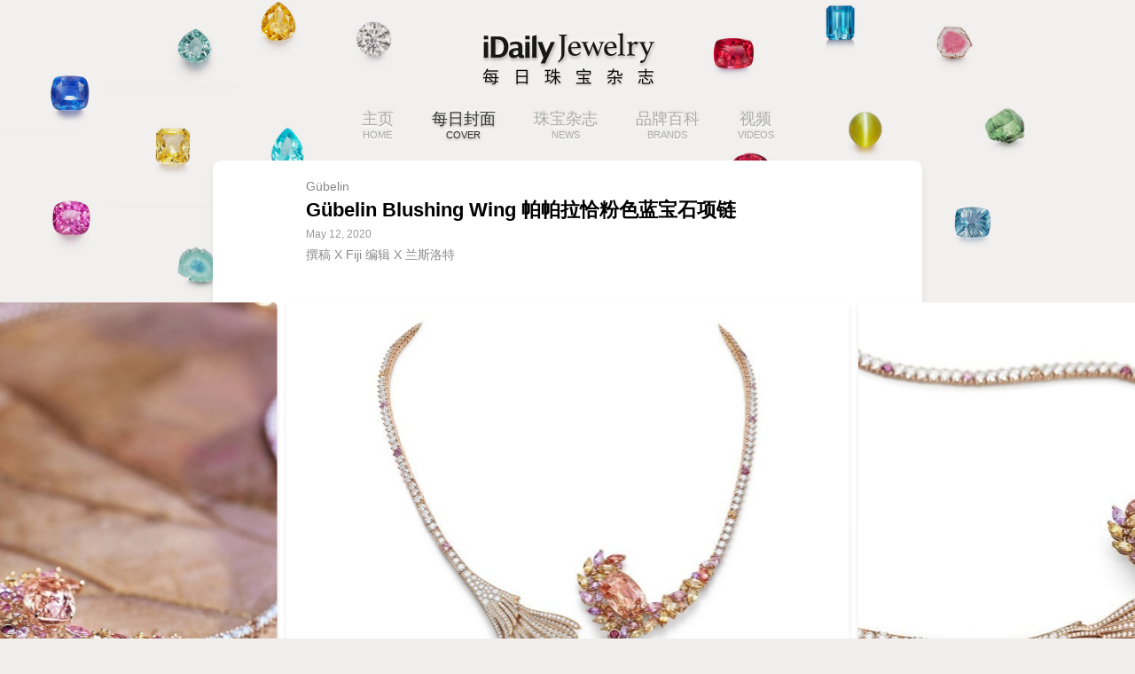

--- FILE ---
content_type: text/html
request_url: http://igem.ly/e/35973/eb62X9
body_size: 3456
content:
<!DOCTYPE html>
<html>
<head>
<meta charset="utf-8" />
<title>Gübelin Blushing Wing 帕帕拉恰粉色蓝宝石项链 | iDaily Jewelry · 每日珠宝杂志</title>
<meta content="yes" name="apple-mobile-web-app-capable" />
<meta name="apple-mobile-web-app-status-bar-style" content="black-translucent" />
<meta content="width=device-width, initial-scale=1, maximum-scale=1, minimum-scale=1, user-scalable=no" name="viewport" />
<meta name="keywords" content="ijewelry,jewellery,jewellry,宝石,祖母绿,百科,词典,辞典,钻石,婚戒,订婚,婚礼,情人节,戒指,鸽血红,艺术,博物馆,古董,双年展,设计,app,ios,iphone,ipad" />
<meta name="description" content="这条项链的灵感源自斯里兰卡「帕帕拉恰」蓝宝石中充满流动感的包裹体，设计师将宝石的微观结构重新演绎为羽翼图案，搭配「帕帕拉恰」主石和粉色调彩宝，让人联想到飞鸟舒展翅膀迎接朝霞的的绚丽景象，呼应斯里兰卡「鸟类天堂」的赞誉。" />
<link rel="stylesheet" type="text/css" href="/min/g=css_mobile?31" />
</head>
<body id="app_jewelry">
<div id="wrapper">
    <div id="nav" class="clearit">
        <a href="//igem.ly">
            <h2 class="title sprite_res">iDaily Jewelry · 每日珠宝杂志</h2>
        </a>
        <a href="https://itunes.apple.com/cn/app/id980020943" onclick="shareLib.wechat.get_app();return false;" class="get_small sprite_res">免费下载</a>
    </div>
        <div class="menuWrapper clearit">
    <ul id="menu">
        <li class="home"><a href="//igem.ly">主页<span>HOME</span></a></li>
                    <li><a href="//igem.ly/list/cover" class="focus">每日封面<span>COVER</span></a></li>
                    <li><a href="//igem.ly/list/news">珠宝杂志<span>NEWS</span></a></li>
                    <li><a href="//igem.ly/list/brands">品牌百科<span>BRANDS</span></a></li>
                    <li><a href="//igem.ly/list/videos">视频<span>VIDEOS</span></a></li>
            </ul>
    </div>
            <div id="main" class="clearit">
        <div id="columnEntry">
        <div class="entryWrapper">
                <div id="header">
            <p class="source">Gübelin</p>
            <h1 class="title">Gübelin Blushing Wing 帕帕拉恰粉色蓝宝石项链</h1>
            <div class="meta clearit">
                <p class="date">May 12, 2020</p>                
                <p class="author">撰稿 X Fiji 编辑 X 兰斯洛特</p>                            
            </div>
        </div>
         
        <div id="content">
                                                        
                            
                                    <div class="desc">
                <div class="text"><div class="sliderWrapper"><div class="swiper-container"><div class="swiper-wrapper"><div class="swiper-slide"><a href="javascript:void(0);" target="_blank" class="l "><img src="http://pic.yupoo.com/fotomag/c2349ac6/61e1e735.jpg" class="slider" /></a></div><br />
<div class="swiper-slide"><a href="javascript:void(0);" target="_blank" class="l "><img src="http://pic.yupoo.com/fotomag/1f27d15e/a428025a.jpg" class="slider" /></a></div><br />
<div class="swiper-slide"><a href="javascript:void(0);" target="_blank" class="l "><img src="http://pic.yupoo.com/fotomag/d89b8341/69806bcc.jpg" class="slider" /></a></div><br />
<div class="swiper-slide"><a href="javascript:void(0);" target="_blank" class="l "><img src="http://pic.yupoo.com/fotomag/e3e880d9/6991ebdd.jpg" class="slider" /></a></div><br />
<div class="swiper-slide"><a href="javascript:void(0);" target="_blank" class="l "><img src="http://pic.yupoo.com/fotomag/38877339/1c5b898e.jpg" class="slider" /></a></div><br />
<div class="swiper-slide"><a href="javascript:void(0);" target="_blank" class="l "><img src="http://pic.yupoo.com/fotomag/6a98db02/5769fc18.jpg" class="slider" /></a></div><br />
<div class="swiper-slide"><a href="javascript:void(0);" target="_blank" class="l "><img src="http://pic.yupoo.com/fotomag/5c077c51/22b569d5.jpg" class="slider" /></a></div><br />
<div class="swiper-slide"><a href="javascript:void(0);" target="_blank" class="l "><img src="http://pic.yupoo.com/fotomag/7f23655a/7f16c6b2.jpg" class="slider" /></a></div><br />
<div class="swiper-slide"><a href="javascript:void(0);" target="_blank" class="l "><img src="http://pic.yupoo.com/fotomag/c03967dc/fd2b6555.jpg" class="slider" /></a></div></div></div></div><div class="caption" align="center">主石为一颗12.10ct的 Padparadscha 蓝宝石，产自斯里兰卡，点缀94颗总重6.04ct的圆形切割彩色蓝宝石，21颗总重3.33ct的榄尖形切割彩色蓝宝石，5颗总重10.83ct的水滴形切割彩色蓝宝石，596颗圆形明亮式切割钻石，1颗圆形切割红宝石。</div><br />
瑞士珠宝商 <strong>Gübelin</strong> 于2020年推出这条<strong>「Blushing Wing」</strong>项链，灵感源自<strong>斯里兰卡「帕帕拉恰」蓝宝石</strong>中充满流动感的包裹体。设计师将宝石的微观结构重新演绎为<strong>羽翼图案</strong>，搭配<strong>「帕帕拉恰」主石</strong>和<strong>粉色调彩宝</strong>，让人联想到<strong>飞鸟舒展翅膀</strong>迎接朝霞的的绚丽景象，呼应斯里兰卡<strong>「鸟类天堂」</strong>的赞誉。<br />
<br />
<a href="javascript:void(0);" target="_blank" class="l "><img src="http://pic.yupoo.com/fotomag/7e1262e3/819cb259.jpg" class="noBorder" alt="" /></a><br />
<br />
<strong>「帕帕拉恰」</strong>（Padparadscha）是粉色蓝宝石中最受欢迎的品种之一，由<strong>「铬」</strong>（Cr）元素致色，拥有瑰丽的橘粉色调。新作的主石为一颗稀有的<strong>斯里兰卡无烧「帕帕拉恰」</strong>，重达<strong>12.10ct</strong>，枕形主石外圈围镶<strong>黄色、粉色和紫色蓝宝石</strong>，让人联想到华美而斑斓的羽毛色彩。<br />
<br />
<a href="javascript:void(0);" target="_blank" class="l "><img src="http://pic.yupoo.com/fotomag/cccc3d26/a212b151.jpg" class="noBorder" alt="" /></a><br />
<br />
<strong>Blushing Wing 项链</strong>采用<strong>玫瑰金</strong>制作，如同一枝羽毛自然环绕于脖颈——项链一端延伸为<strong>榄尖形、水滴形彩宝锦簇的「帕帕拉恰」主石</strong>，色调温暖而柔和；另一端则是<strong>钻石勾勒的羽翼</strong>，缝隙间点缀缤纷的彩宝，营造出丰富的视觉层次。整件作品共镶嵌<strong>总重近50ct的钻石和彩宝</strong>，耗费约<strong>600小时</strong>制作完成。<br />
<br />
<a href="javascript:void(0);" target="_blank" class="l "><img src="http://pic.yupoo.com/fotomag/71bd3cae/cb7559c0.jpg" class="noBorder" alt="" /></a><br />
<br />
为了满足更多佩戴需求，Gübelin 特别在项链下方隐藏了<strong>可拆卸结构</strong>，你可以将<strong>12.10ct的「帕帕拉恰」主石</strong>取下，转换为戒指佩戴。Gübelin 的<strong>标志性元素</strong>亦在新作中延续，你可以看到<strong>一颗玫瑰金包镶的红宝石</strong>缀于项链中央，象征美学、知识与工艺的结合。<br />
<br />
<a href="javascript:void(0);" target="_blank" class="l "><img src="http://pic.yupoo.com/fotomag/f2f55db9/fedb2d21.jpg" class="noBorder" alt="" /></a><br />
<a href="javascript:void(0);" target="_blank" class="l "><img src="http://pic.yupoo.com/fotomag/3fc09afc/4ee56446.jpg" class="noBorder" alt="" /></a><br />
<a href="javascript:void(0);" target="_blank" class="l "><img src="http://pic.yupoo.com/fotomag/7e1262e3/819cb259.jpg" class="noBorder" alt="" /></a><br />
<a href="javascript:void(0);" target="_blank" class="l "><img src="http://pic.yupoo.com/fotomag/a4b341df/b41904d4.jpg" class="noBorder" alt="" /></a><br />
<a href="javascript:void(0);" target="_blank" class="l "><img src="http://pic.yupoo.com/fotomag/c31350d7/4e7dc4a4.jpg" class="noBorder" alt="" /></a><br />
<a href="javascript:void(0);" target="_blank" class="l "><img src="http://pic.yupoo.com/fotomag/dc9ec03f/86132f01.jpg" class="noBorder" alt="" /></a><br />
<a href="javascript:void(0);" target="_blank" class="l "><img src="http://pic.yupoo.com/fotomag/12aaa9ec/97e2ef13.jpg" class="noBorder" alt="" /></a><br />
<a href="javascript:void(0);" target="_blank" class="l "><img src="http://pic.yupoo.com/fotomag/582b69a7/22f4c609.jpg" class="noBorder" alt="" /></a><br />
<a href="javascript:void(0);" target="_blank" class="l "><img src="http://pic.yupoo.com/fotomag/cd227046/7ea836ac.jpg" class="noBorder" alt="" /></a></div>
                <hr class="border" />        
                <p class="tips">「分享是美德」如果你喜欢这篇文章，不妨分享到朋友圈；或者直接在 App Store 搜索「每日珠宝杂志」，获取最棒的珠宝杂志 App！</p>            
                <p class="tips"><span class="tip_i">© iDaily Jewelry · 每日珠宝杂志 版权所有，未经许可禁止转载</span></p>
            </div>
        </div>    
        </div>
        </div>
    </div>    <div id="footer" class="clearit">
        <div class="clearit">
        <a href="https://itunes.apple.com/cn/app/id980020943" onclick="shareLib.wechat.get_app();return false;" class="logo sprite_res">iDaily Jewelry · 每日珠宝杂志</a>
        <a href="https://itunes.apple.com/cn/app/id980020943" onclick="shareLib.wechat.get_app();return false;" class="get sprite_res">免费下载</a>
        </div>
        <p class="rr"></p>
        <p class="copyright">© iDaily Corp., all rights reserved.</p>
    </div>
    
    <div id="wechat-overlay" class="wechat-overlay">
        <div class="container">
            <div class="box clearit">
                                <img width="275" height="90" src="/img/mobile/share_wechat_header_jewelry.png" alt="" />
                                <img width="75" height="150" class="arrow" src="/img/mobile/jewel_share_wechat_arrow.png" alt="Wechat arrow" /><br />
                <div class="content">获取最棒的珠宝杂志 App                    <ul>
                        <li>● 请点击右上角的跳转按钮，<br />&nbsp;&nbsp;&nbsp;选择「<span class="blue">在 Safari 中打开</span>」下载！</li>
                        <li>● 也可在 <span class="blue">App Store</span> 搜索<br />&nbsp;&nbsp;&nbsp;「<span class="blue">每日珠宝</span>」下载！</li>
                    </ul>
                </div>
            </div>
            <img width="275" height="50" src="/img/mobile/share_wechat_logo_jewelry.png" alt="Wechat overlay logo" />
        </div>
    </div>
    
</div>

<div id="debug">
</div>


</body>
<script type="text/javascript">
var MOBILE_IPAD_URL = 'https://itunes.apple.com/cn/app/id980020943';
var MOBILE_IPHONE_URL = 'https://itunes.apple.com/cn/app/id980020943';
var MOBILE_ANDROID_URL = 'https://a.app.qq.com/o/simple.jsp?pkgname=com.clover.jewel';
var MOBILE_GET_ANDROID_URL = 'https://clover.ly/jewel/get';
</script>
<script src="/min/g=js_mobile?31" type="text/javascript"></script>
</html>